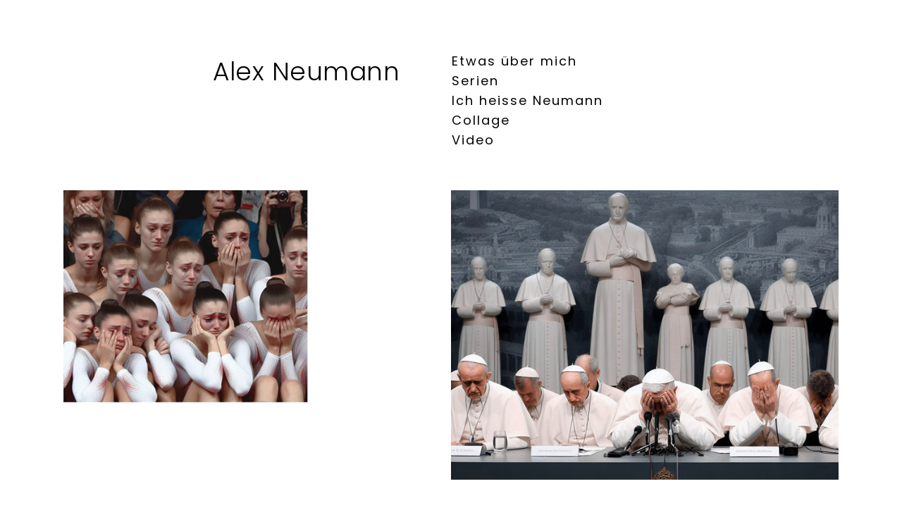

--- FILE ---
content_type: text/css; charset=utf-8
request_url: https://neumann-id.com/wp-content/cache/min/1/wp-content/themes/enso/style.css?ver=1737752147
body_size: 6761
content:
html,body,div,span,applet,object,iframe,h1,h2,h3,h4,h5,h6,p,blockquote,pre,a,abbr,acronym,address,big,cite,code,del,dfn,em,img,ins,kbd,q,s,samp,small,strike,strong,sub,sup,tt,var,b,u,i,center,dl,dt,dd,ol,ul,li,fieldset,form,label,legend,table,caption,tbody,tfoot,thead,tr,th,td,article,aside,canvas,details,embed,figure,figcaption,footer,header,hgroup,menu,nav,output,ruby,section,summary,time,mark,audio,video{border:0;font-size:100%;font:inherit;vertical-align:baseline;margin:0;padding:0}article,aside,details,figcaption,figure,footer,header,hgroup,menu,nav,section{display:block}body{line-height:1}ol,ul{list-style:none}blockquote,q{quotes:none}blockquote:before,blockquote:after,q:before,q:after{content:none}table{border-collapse:collapse;border-spacing:0}*:focus{outline:none}html{-webkit-text-size-adjust:100%}body{background:#fff;color:#050505;font-family:'Rubik',sans-serif;font-size:15px;font-weight:300;line-height:1.6}a,a:visited{color:#000;text-decoration:none}a:hover{color:#000}h1,h2,h3,h4,h5,h6{color:#000;font-family:'Poppins',sans-serif;font-weight:600;letter-spacing:.5px;margin-bottom:.8em}h3,h4,h5,h6{letter-spacing:.5px}h1{font-size:1.8em}h2{font-size:1.5em}h3{font-size:1.375em}h4{font-size:1.25em}h5{font-size:1.125em;text-transform:uppercase}h6{font-size:1em;text-transform:uppercase}address{font-style:italic}p,address,dl,pre,table{margin-bottom:1.6em}p:last-child{margin-bottom:0}ul,ol{margin:0 0 1.6em 1.6em}ul ul,ul ol,ol ul,ol ol{margin-top:.8em;margin-bottom:.8em}ul{list-style:square}ol{list-style:decimal}.children{margin-top:.8em}li{margin-bottom:.8em}img{height:auto;max-width:100%}img.border{border:1px solid #eee}b,strong{color:#000;font-weight:500}i,em{font-style:italic}form{margin-bottom:0}code,kbd,tt,pre{background:#f1f1f1;box-sizing:border-box;color:#000;display:inline-block;font-family:Courier,serif;font-size:1em;padding:0 6px}pre{box-sizing:border-box;overflow:auto;padding:12px;-moz-tab-size:4;-o-tab-size:4;tab-size:4;width:100%}sub{font-size:x-small;vertical-align:sub}sup{font-size:x-small;vertical-align:super}q,var{font-style:italic}table{border:1px solid #e7e7e7;border-spacing:0;border-collapse:collapse;width:100%}table th,table td{border:1px solid #ccc;box-sizing:border-box;padding:8px}table th{font-size:1em;font-weight:700}dt{font-weight:700}dd{margin:0 1.6em 1.6em}abbr,acronym{text-transform:uppercase}hr{border:0;border-top:1px solid #eee}blockquote{font-size:1.2em;font-weight:400;margin:1em 0 2.4em}blockquote::before{color:#ddd;content:'\f10d';font-family:'FontAwesome';font-size:2.4em;font-style:normal}blockquote p:first-child{margin-top:-3.4em}blockquote p{margin-bottom:1em;margin-left:4em}blockquote cite{display:block;font-size:.8em;font-style:normal;font-weight:600;letter-spacing:1px;margin-top:1em;text-transform:uppercase}blockquote cite::before{content:'―';padding-right:6px}.clearfix:after{visibility:hidden;display:block;font-size:0;content:" ";clear:both;height:0}.visually-hidden{border:0;clip:rect(0 0 0 0);height:1px;margin:-1px;overflow:hidden;padding:0;position:absolute;width:1px}.no-opacity{opacity:0}.content-margin-top{margin-top:4.7%}.no-padding,.no-padding .section-content{padding:0!important}.no-top-padding{padding-top:0!important}.grayscale{-webkit-filter:grayscale(100%) opacity(.4);filter:grayscale(100%) opacity(.4)}.blur{-webkit-filter:blur(3px) opacity(.4);filter:blur(3px) opacity(.4)}.blur-grayscale{-webkit-filter:blur(3px) grayscale(100%) opacity(.4);filter:blur(3px) grayscale(100%) opacity(.4)}.display-opacity{opacity:1!important}.less-opacity{opacity:.4}.no-border{border:0!important}.full-screen-bg{background-repeat:no-repeat;background-position:center center;background-attachment:fixed;background-size:cover}.alignleft{float:left;margin:0 1.6em .8em 0}.alignright{float:right;margin:0 0 .8em 1.6em}.aligncenter{float:none;margin:auto;text-align:center}img.aligncenter{display:block}.bypostauthor{width:auto}.wp-caption{margin-bottom:1.6em;max-width:100%}.wp-caption-text,.gallery-item .gallery-caption{font-size:11px;margin-top:.2em;text-align:center}.wp-caption-text{font-size:13px;margin-top:.2em}.says,.screen-reader-text{clip:rect(1px,1px,1px,1px);height:1px;overflow:hidden;position:absolute!important;width:1px;word-wrap:normal!important}.screen-reader-text:hover,.screen-reader-text:active,.screen-reader-text:focus{background-color:#f1f1f1;border-radius:3px;box-shadow:0 0 2px 2px rgba(0,0,0,.6);clip:auto!important;color:#21759b;display:block;font-size:14px;font-weight:700;height:auto;left:5px;line-height:normal;padding:15px 23px 14px;text-decoration:none;top:5px;width:auto;z-index:100000}.sticky .post-title::before{content:'\f2a6';font-family:'Ionicons';margin-right:.8em}main{display:block}.post-title a,.post-content a,.section-content a,.numbers-pagination a,.theme-widget-area a{border-bottom:1px solid;font-weight:500;padding-bottom:1px;transition:opacity .2s}.copyright-social-wrapper a:hover,.post-navigation a:hover,.post-title a:hover,.post-content a:hover,.section-content a:hover,.numbers-pagination a:hover,.theme-widget-area a:hover{opacity:.75}#root-container{padding:5.7% 0}#header-container{margin-bottom:4.42%;position:relative}.content-width{margin:auto;width:1280px}.site-logo a,.site-title{color:#000;display:block;font-family:'Poppins',sans-serif;font-size:36px;font-weight:600;letter-spacing:.5px;margin:0}.site-logo{box-sizing:border-box;display:inline-block;padding-right:6.6%;text-align:right;width:50%}.site-logo a{display:inline-block}.logo-image{margin-top:6px;vertical-align:top}.tagline{display:block;letter-spacing:.5px}.tagline.has-logo-image{margin-top:15px}.site-menu{display:inline-block;margin-left:-3px;vertical-align:top}.menu-style{font-family:'Poppins',sans-serif;font-size:18px;font-weight:400;letter-spacing:2px;list-style:none;margin:0;text-transform:uppercase}@-moz-document url-prefix(){.menu-style{font-weight:500}}.menu-style li{margin:0;position:relative}.menu-list>li>a{color:#050505;position:relative}.menu-list>li>a::after{border-top:1px solid #050505;content:'';display:block;opacity:.3;position:absolute;left:-12px;top:48%;width:0;transition:width .8s cubic-bezier(.23,1,.32,1)}.menu-list>.current_page_item a::after,.menu-list>.current-menu-item a::after,.menu-list>.current-menu-parent a::after,.menu-list>.current-menu-ancestor a::after,.menu-list>li:hover a::after{width:calc(100% + 22px);opacity:.7}.menu-list>li:hover a::after{opacity:.3}.menu-list>.current_page_item:hover a::after,.menu-list>.current-menu-item:hover a::after,.menu-list>.current-menu-parent:hover a::after,.menu-list>.current-menu-ancestor:hover a::after{opacity:.7}.horizontal-menu .site-logo,.horizontal-menu .site-menu{margin:0;padding:0;text-align:center;width:100%}.horizontal-menu .site-logo{margin-bottom:3.1%}.horizontal-menu .menu-style>li{display:inline;margin-right:1.8em;padding-bottom:12px}.horizontal-menu .menu-style>li:last-child{margin-right:0}.sub-menu,.children{background:#050505;box-sizing:border-box;display:none;font-size:14px;font-weight:300;letter-spacing:1px;list-style:none;margin:0;padding:40px 0;position:absolute;top:-38px;left:100%;text-transform:none;width:250px;z-index:99}.horizontal-menu .sub-menu,.horizontal-menu .children{top:38px;left:-40px;text-align:left}.sub-menu li,.children li{left:0;display:block;margin:0 0 .8em;padding:0 60px 0 40px;position:relative}.menu-list .sub-menu a,.menu-list .children a{display:inline!important;color:#fff;transition:all .2s}.sub-menu>li:hover>a,.menu-list .children>li:hover>a{opacity:.8}.sub-menu .sub-menu,.menu-list>li>.children .children{background:#383838;right:0;left:80%;top:-40px}#mobile-menu{display:none;line-height:0;margin-top:40px;text-align:center}#mobile-menu-toggle{color:#050505;display:inline-block;font-family:'Poppins',sans-serif;font-size:15px;font-weight:500;letter-spacing:2px;text-decoration:none;text-transform:uppercase}#mobile-menu-toggle i{display:inline-block;font-size:1.8em;margin-left:8px;margin-top:-2px;vertical-align:middle}#mobile-menu-entity{background:#fff;color:#050505;font-family:'Poppins',sans-serif;font-weight:400;letter-spacing:1.5px;text-transform:uppercase}#mobile-menu-entity li{font-size:12px}#search-panel-wrapper .search-submit,.search-icon-button,.search-button{display:none;float:none}.search-icon-button{background:#e8e8e8;color:#050505;display:inline-block;font-size:16px;line-height:1;padding:1em 1.2em;position:fixed;bottom:40px;right:40px;z-index:1;transition:opacity .2s}.search-icon-button.top{bottom:auto;top:40px}.search-icon-button:hover{opacity:.7}.search-icon-button i,.search-button i{vertical-align:middle}#search-panel-wrapper{background:rgb(255,255,255);background:rgba(255,255,255,1);display:none;font-size:7em;opacity:0;position:fixed;top:0;left:0;width:100%;height:100vh;z-index:9999}#inner-search-panel{height:100%;position:relative;width:100%}#search-close-button{color:#00101f;font-size:1em;line-height:0;margin:.8em 1.6em 0 0;position:absolute;right:0;top:0}#search-panel-wrapper .search-form{text-align:center;position:absolute;top:50%;transform:translateY(-50%);width:100%}#search-panel-wrapper .search-field{background:none;border:0;font-size:1em;font-weight:300;margin-bottom:180px;width:60%}.post-content-container,.content-section-wrapper{box-sizing:border-box;padding:8.6%}.content-section-wrapper{padding-top:0}.single-uxbarn_portfolio .post-content-container,.post-item{background:#fafafa;margin-bottom:8.6%}.post-meta a,.post-title a{border:0;font-weight:inherit;padding:0}.post-title-wrapper,.section-title{float:left;margin-right:5%;margin-top:-.25em;width:36%}.section-title{font-size:1.125em;margin-top:0}.post-content-wrapper,.section-content{float:left;width:59%}.post-image{background:#f1f1f1}.post-image img{display:block;opacity:0;visibility:hidden;transition:opacity .3s;vertical-align:top}.post-title{font-size:1.6em;position:relative;-ms-word-wrap:break-word;word-wrap:break-word}.post-title.has-intro,.single-post .post-title.has-intro{margin-bottom:2.8em}.single-post .post-title{margin-bottom:3.6em}.post-title::after,.single-post .post-intro::after{border-top:1px solid #050505;content:'';position:absolute;left:0;bottom:-1.2em;width:4.58em}.single-post .post-intro::after{bottom:-1.8em}.post-intro{color:#989898;font-family:'Poppins',sans-serif;font-size:1.2em;font-weight:300;position:relative}.single-post .post-intro{margin-bottom:4.8em}.excerpt{margin-bottom:2.4em}.post-meta{font-size:10px;font-weight:400;letter-spacing:2px;line-height:1em;list-style:none;margin:0;overflow:hidden;text-transform:uppercase}.post-meta a{font-weight:400!important}.single-post .post-meta{margin-bottom:10.2%}.post-meta li{float:left;margin:0}.single-post .post-meta li{float:none;margin-bottom:1.6em}.post-meta li::after{content:'\2014';margin:0 8px}.single-post .post-meta li::after{content:'';margin:0}.post-meta li:last-child::after{content:''}.meta-categories-title,.meta-tags-title{font-weight:600}.author-social{font-size:16px;list-style:none;margin:0;overflow:hidden}.author-social li{float:left;margin-bottom:0;margin-right:12px}.author-social li:last-child{margin-right:0}.author-social a{border:0;padding-bottom:0}.comment-reply-title{font-size:1.25em;margin-top:-4px}.comment-list{font-size:1em;list-style:none;margin-left:0;margin-bottom:10.1%}.comment-list li{margin-bottom:0}.comment-list .children{list-style:none}.comment-body{box-sizing:border-box;padding:24px 0}.comment-list>li:first-child>.comment-body{border-top:0;padding-top:0}.comment-author-avatar{float:left;margin-right:5.7%;width:19.2%}.comment-content-wrapper{float:left;width:75%}.comment-content-wrapper .comment-meta a{border:0;font-weight:300;padding-bottom:0}.comment-content-wrapper .comment-author,.comment-content-wrapper .comment-author a{font-weight:500;margin-bottom:3px}.comment-date{font-size:10px;letter-spacing:2px;text-transform:uppercase}.comment-content{margin:1em 0}.comment-awaiting-moderation{font-style:italic}.comment-edit-link{float:right;font-style:normal;line-height:1}.comment-content:last-child p{margin-bottom:0}.reply a{border:1px solid #ddd!important;font-size:11px;font-weight:400;letter-spacing:1px;padding:6px 10px}#comments.no-comments .comment-respond{margin-top:0}p.no-comments{font-style:italic;margin-bottom:0;margin-top:3%}.comment-respond{box-sizing:border-box;border-top:1px solid #eaeaea;margin-top:0;padding:2em 0}.no-comments .comment-respond{border:0;padding:0}.comment-form label{display:block}.comment-form textarea{width:100%}.form-submit{margin-bottom:0}#cancel-comment-reply-link{color:#050505;float:right;font-size:11px;letter-spacing:1px;margin-top:5px}.comment-navigation{box-sizing:border-box;border-bottom:1px solid #eaeaea;border-top:1px solid #eaeaea;overflow:hidden;padding:1.625em 0}.comment-navigation a{border:1px solid #ddd;font-size:.9em;font-weight:400;padding:.8em 1.2em}.comment-navigation .nav-previous,.comment-navigation .nav-next{display:inline-block}.comment-navigation .nav-next{float:right}.comment-navigation .nav-previous a::before,.comment-navigation .nav-next a::after{font-family:'Ionicons';vertical-align:middle}.comment-navigation .nav-previous a::before{content:'\f3d5';margin-right:6px}.comment-navigation .nav-next a::after{content:'\f3d6';margin-left:6px}.comment-list .pingback{font-style:italic}.post-navigation{font-family:'Poppins',sans-serif;margin-top:-1.9%;margin-bottom:6.6%;overflow:hidden;text-align:center}.post-navigation a{display:block;transition:opacity .2s}.post-navigation .nav-previous,.post-navigation .nav-next{display:inline-block;width:250px;vertical-align:top}.post-navigation .nav-previous{border-right:1px solid #e1e1e1;margin-right:0;padding-right:30px;text-align:right}.post-navigation .nav-next{border-left:1px solid #e1e1e1;padding-left:30px;margin-left:-1px;margin-right:0;text-align:left}.post-navigation .nav-subtitle{display:block;font-weight:600;letter-spacing:2px;text-transform:uppercase}.post-navigation .nav-previous .nav-subtitle{text-align:right}.post-navigation .nav-next .nav-subtitle{text-align:left}.post-navigation .nav-title{letter-spacing:1px}.post-navigation .nav-title-icon-wrapper{font-size:30px;line-height:1;margin-right:15px;vertical-align:middle}.post-navigation .nav-next .nav-title-icon-wrapper{margin-left:15px}.numbers-pagination{font-size:1.2em;margin-top:-1.9%;margin-bottom:6.6%;text-align:center}.numbers-pagination a{border:0}.numbers-pagination .current{color:#050505;font-weight:300}.nav-links>*{margin-right:16px}.page-links{font-weight:500}.page-links>span{margin:0 8px}.page-links>span:first-child{margin:0}.page-links a{margin:0 6px}.archive-list .top-section,.search-result-list .top-section,.no-results-section{text-align:center}.top-section .post-title{margin-bottom:.8em}.search-result-list .post-item{margin-bottom:0}.search-result-list .post-content-container{padding-bottom:0}.search-result-list .top-section,.search-result-list .post-item:last-of-type .post-content-container{padding-bottom:8.6%}.search-result-list .top-section,.search-result-list .post-item:last-of-type{margin-bottom:8.6%}.no-results-section .post-title::after{left:50%;margin-left:-55px}.archive-list .top-section .post-title::after,.search-result-list .top-section .post-title::after{display:none}.no-results-section .post-title{margin-bottom:2.8em}.search-result-list .search-field,.no-results-section .search-field{display:block;margin:0 auto 1.6em;width:50%}.portfolio-listing{margin-bottom:6.6%;overflow:hidden}.portfolio-loading{margin:110px auto;width:110px}.loading-text{display:block;font-size:9px;font-weight:500;letter-spacing:3px;margin-bottom:1em;text-align:center;text-transform:uppercase}.loading-bar{background:#f1f1f1;padding-bottom:3px}.progress-bar{background:#050505;padding-bottom:2px;width:0}.all-works.top-section{margin-bottom:70px;padding:4.3%}.portfolio-item{margin:0 35px 70px;opacity:0;position:relative;transition:all 300ms cubic-bezier(.55,.085,.68,.53);visibility:hidden}.portfolio-thumbnail{height:100%;overflow:hidden}.portfolio-thumbnail img{display:inline-block;vertical-align:top;transition:all 200ms cubic-bezier(.55,.085,.68,.53)}.full-width .portfolio-item{margin-left:0;margin-right:0}.justified-images{margin:0 -35px;overflow:hidden}.justified-images .portfolio-item{float:left;border:0;box-sizing:content-box;position:relative}.justified-images .portfolio-item img{display:block;height:100%;width:auto;vertical-align:top}.portfolio-title{font-size:14px;letter-spacing:1.5px;opacity:.2;margin-top:.8em;position:absolute;right:0;text-align:right;text-transform:uppercase;transition:opacity .2s}.portfolio-item:hover .portfolio-title{opacity:1}.additional-link-button-wrapper{margin-bottom:8.6%;margin-top:-1.1%;text-align:center}.additional-link-button-wrapper .button{background:none;border:1px solid #050505;color:#050505;display:inline-block;font-family:'Poppins',sans-serif;font-size:18px;font-weight:600;letter-spacing:2px;padding:2em 6.5em;text-transform:uppercase;transition:opacity .2s}.additional-link-button-wrapper .button:hover{opacity:.8}.portfolio-categories,.active-portfolio-category-title{font-size:18px;letter-spacing:.5px;list-style:none;margin:0;text-align:center}.active-portfolio-category-title{color:inherit;display:inline-block;font-family:inherit;font-weight:inherit}.portfolio-categories li{display:inline-block;margin:0}.portfolio-categories li::after{content:'\2014';margin:0 9px}.portfolio-categories li:last-child::after{content:''}.portfolio-categories a{border:0;padding:0}.single-uxbarn_portfolio .post-item{background:none}.single-uxbarn_portfolio .post-content-container{margin-bottom:6.6%}.single-uxbarn_portfolio .portfolio-comments{margin-top:6.6%}.port-format-content{text-align:center}.image-slideshow .port-format-content{height:600px}.image-wrapper,.video-wrapper{display:block;margin-bottom:11.7%;position:relative}.image-wrapper{opacity:0;visibility:hidden}.image-wrapper:last-of-type{margin-bottom:0}.image-wrapper img{margin:auto;vertical-align:top}.image-wrapper a{border:0;padding:0}.inner-image-wrapper{display:inline-block;position:relative}.image-caption{margin-top:1em;position:absolute;text-align:right;width:100%}.image-caption,.fancybox-title{font-family:'Poppins',sans-serif;font-size:13px;font-weight:400;letter-spacing:1px}.copyright-social-wrapper{box-sizing:border-box;overflow:hidden;margin-top:25px;padding:0 3.6%}.copyright-social-wrapper a{transition:opacity .2s}.copyright{float:left;font-size:12px;font-weight:400;letter-spacing:.5px}.copyright a,.copyright a:hover{font-weight:600}.social-icon-wrapper{float:right;margin-top:-3px;text-align:right}.social-icons{font-size:16px;list-style:none;margin:0;overflow:hidden}.social-icons a{border:0;padding:0}.social-icons li{margin-left:15px;display:inline}.social-icons li:first-child{margin-left:0}input,textarea,button,select,.button{box-sizing:border-box;font-family:inherit;font-size:inherit;line-height:inherit;padding:.7em;max-width:100%;transition:border-color .2s}input:focus,textarea:focus{border-color:#050505}input[type="text"],input[type="password"],input[type="email"],input[type="search"],input[type="number"],input[type="url"],textarea,select{border:1px solid #ccc}input[type="text"],input[type="password"],input[type="email"],input[type="search"],input[type="number"],input[type="url"],textarea,select,input[type="button"],input[type="submit"],.button{-webkit-appearance:none;-webkit-border-radius:0;border-radius:0;font-weight:400}select{background:#fff url([data-uri]) no-repeat 95% 50%;min-width:100px}input[type="button"],input[type="submit"],button,a.button{background:#050505;border:0;color:#fff;cursor:pointer;letter-spacing:.5px;padding:.77em 2em;transition:background .2s}.theme-widget-area input[type="button"],.theme-widget-area input[type="submit"],.theme-widget-area button,.theme-widget-area a.button{border:1px solid #fff}.dummy-sub-form input,.widget_search input[type="search"]{margin-bottom:1.625em}.search-field{width:60%}.widget-item .search-field{display:block;width:90%}.search-results .search-form{margin-top:12px}.fancybox-opened .fancybox-skin{box-shadow:none}.fancybox-title-outside-wrap{color:#050505;margin-top:12px;text-align:right}#fancybox-buttons ul{background:rgb(5,5,5);background:rgba(5,5,5,.8);border:0;border-radius:0;box-shadow:none}#fancybox-thumbs ul li{opacity:.3;transition:opacity .2s}#fancybox-thumbs ul li a{border:0}#fancybox-thumbs ul li.active{border-color:transparent;opacity:1}.fancybox-close,.fancybox-prev span,.fancybox-next span{background:none}.fancybox-next,.fancybox-prev{display:block;opacity:0;transition:opacity .2s}#fancybox-thumbs.bottom{bottom:15px}.fancybox-next{right:-85px}.fancybox-prev{left:-85px}.fancybox-next:hover,.fancybox-prev:hover{opacity:1}.fancybox-nav span{height:auto;width:auto}.fancybox-next span{right:0}.fancybox-prev span{left:0}.fancybox-next span::after,.fancybox-prev span::after{font-family:'Ionicons';font-size:40px}.fancybox-next span::after{content:'\f3d6'}.fancybox-prev span::after{content:'\f3d5'}#fancybox-buttons a{background:none;color:#fff;font-size:18px;text-indent:0;text-align:center}#fancybox-buttons a{transition:opacity .2s}#fancybox-buttons a::after{display:inline-block;font-family:'Ionicons';margin-left:0;margin-top:1px}#fancybox-buttons a.btnClose::after{content:'\f2d7';margin-left:4px;margin-top:1px}#fancybox-buttons a.btnToggle::after{content:'\f386'}#fancybox-buttons a.btnNext::after{content:'\f125';font-size:13px}#fancybox-buttons a.btnPrev::after{content:'\f124';font-size:13px}#fancybox-buttons a.btnPlay::after{content:'\f488'}#fancybox-buttons a.btnPlayOn::after{content:'\f478'}.gallery{margin-bottom:1.625em}.gallery-item{display:inline-block;margin-bottom:1.6em;text-align:center;vertical-align:top;width:100%}.gallery-item a{border:0}.gallery-icon{line-height:0}.gallery-columns-2 .gallery-item{max-width:50%}.gallery-columns-3 .gallery-item{max-width:33.33%}.gallery-columns-4 .gallery-item{max-width:25%}.gallery-columns-5 .gallery-item{max-width:20%}.gallery-columns-6 .gallery-item{max-width:16.66%}.gallery-columns-7 .gallery-item{max-width:14.28%}.gallery-columns-8 .gallery-item{max-width:12.5%}.gallery-columns-9 .gallery-item{max-width:11.11%}.theme-widget-area-border{border:1px solid #e1e1e1;;box-sizing:border-box;margin:auto;padding:12px;width:1304px}.theme-widget-area{background:#050505;box-sizing:border-box;color:#ccc;font-size:12px;font-weight:400;letter-spacing:.5px;margin:auto;padding:6.5% 5.4%}.theme-widget-area a{border:0;color:#fff;padding:0}.widget-column{float:left;margin-bottom:0;margin-right:3.8%}.widget-column:last-child{margin-right:0}.widget-item li:last-child,.widget-item table:last-child{margin-bottom:0}.widget-item{padding-bottom:8%;max-width:100%}.widget-item:last-child{padding-bottom:0!important}.w6.widget-column{width:47.8%}.w6 .widget-item{padding-bottom:15%}.w4.widget-column{width:30.4%}.w4 .widget-item{padding-bottom:24%}.w3.widget-column{width:21.7%}.w3 .widget-item{padding-bottom:36%}.widget-title{color:#fff;font-size:1.16em;letter-spacing:2px;margin-bottom:2.4em;position:relative;text-transform:uppercase}.widget-title::after{border-top:1px solid #fff;content:'';opacity:.3;position:absolute;left:0;bottom:-.8em;width:50px}.widget-title>a{border:0;padding:0}.widget_categories>ul,.widget_archive>ul,.widget_recent_entries>ul,.widget_pages>ul,.widget_meta>ul,.widget_recent_comments>ul,.widget_rss>ul,.widget_nav_menu .menu{list-style:none;margin:0}.widget_recent_entries .post-date{display:block;font-size:9px;letter-spacing:2px;margin-top:6px;text-transform:uppercase}.w3 .widget_search .search-field{width:100%}#wp-calendar th,#wp-calendar td{padding:0;text-align:center}.wpcf7 .wpcf7-text,.wpcf7 .wpcf7-textarea{display:block}.wpcf7 .wpcf7-textarea{width:100%}.wpcf7-form-control-wrap{display:block}#content-container .wpcf7-not-valid{border-color:red}span.wpcf7-not-valid-tip,div.wpcf7-response-output{border:0;font-size:9px;font-weight:500;letter-spacing:1px;text-transform:uppercase}span.wpcf7-not-valid-tip{color:red;margin-top:6px;width:100%}div.wpcf7-response-output{font-size:10px;margin:0;padding:0}div.wpcf7-validation-errors{color:red}div.wpcf7-mail-sent-ok{color:green}a.mm-close.mm-btn{color:inherit;left:auto!important;right:0}.mm-close:after,.mm-close:before{border:0;content:'';transform:none}.mm-close::after{border:0;content:'\f404';font-family:'Ionicons';font-size:24px;margin-top:11px}@media only screen and (max-width:1400px){.content-width{width:1100px}.theme-widget-area-border{width:1124px}.portfolio-item{margin-left:25px;margin-right:25px}.justified-images{margin:0 -25px}#search-panel-wrapper .search-field{font-size:.8em;margin-bottom:0;width:80%}#search-close-button{margin-right:1em}}@media only screen and (max-width:1200px){.content-width{width:900px}.theme-widget-area-border{width:924px}.portfolio-item{margin-left:20px;margin-right:20px}.justified-images{margin:0 -20px}}@media only screen and (max-width:1000px){.content-width{margin-left:2.5%;margin-right:2.5%;width:auto}.theme-widget-area-border{border:0;padding:0 2.5%;width:auto}.all-works.top-section{margin-bottom:50px}.portfolio-item{margin-left:15px;margin-right:15px;margin-bottom:50px}.justified-images{margin:0 -15px}.portfolio-title{font-size:12px!important}.site-logo,.site-menu{margin:0;padding:0;text-align:center;width:100%}.logo-image{margin:0}.menu-list{display:none}#mobile-menu{display:block}.additional-link-button-wrapper .button{font-size:14px!important}}@media only screen and (max-width:782px){#wpadminbar{top:0}html.mm-opened{margin-top:0!important}html.mm-opened #wpadminbar{top:0}}@media only screen and (max-width:768px){.post-image{max-height:400px}.post-title-wrapper,.section-title{float:none;margin-bottom:6.6%;width:auto}.post-content-wrapper,.section-content{float:none;width:auto}.post-title,.single-post .post-title{margin-bottom:2.6em}.single-post .post-intro{margin-bottom:0}.single-post .post-intro::after{display:none}.portfolio-categories{font-size:16px!important}.portfolio-title{font-size:10px!important;font-weight:400;letter-spacing:1px;opacity:1}.theme-widget-area .widget-column{float:none;width:100%}.theme-widget-area .widget-item{padding-bottom:12%!important}.widget-column:last-child .widget-item:last-child{padding-bottom:0!important}#search-panel-wrapper{font-size:5em}#search-panel-wrapper .search-form{top:40%}.post-meta-wrapper{display:none;float:none;margin:0;margin-top:30px;width:auto}.single-post .post-meta-wrapper{margin-top:50px}.post-meta{margin:0;overflow:hidden;text-align:left}.post-meta li{margin:inherit}.single-post .post-meta{margin:0}.single-post .post-meta li{float:left}.single-post .post-meta li::after{content:'\2014';padding:0 8px 0}.single-post .post-meta li:last-child::after{display:none;padding-right:0}.post-meta,.meta-categories,.meta-tags{margin-bottom:1.6em!important}.single-post .meta-categories li::after,.single-post .meta-tags li::after{content:',';padding:0;margin-right:6px}.single-post .meta-categories .meta-categories-title,.single-post .meta-tags .meta-tags-title{display:block;float:none}.single-post .meta-categories .meta-categories-title::after,.single-post .meta-tags .meta-tags-title::after{content:'';margin-right:0}.grayscale,.blur,.blur-grayscale{-webkit-filter:none;filter:none}.search-field{width:80%!important}.search-icon-button{bottom:15px;right:15px}.search-icon-button.top{bottom:auto;top:15px}.fancybox-next{right:0}.fancybox-prev{left:0}.fancybox-nav span{opacity:0}}@media only screen and (max-width:600px){#wpadminbar{top:-46px}.portfolio-categories{font-size:14px!important}.justified-images .portfolio-item{float:none;height:auto!important;width:auto!important;text-align:center}.justified-images .portfolio-item img{height:auto;width:auto}.portfolio-title{text-align:center;width:100%}.portfolio-thumbnail{display:inline-block}.copyright,.social-icon-wrapper{float:none;text-align:center}.copyright{margin-bottom:15px}.image-caption,.fancybox-title{font-size:10px!important;margin-top:.4em;text-align:center}}@media only screen and (max-width:480px){.post-image{max-height:300px}.additional-link-button-wrapper .button{padding:1.6em 3.5em}.post-title,.single-post .post-title{font-size:1.4em!important}#search-panel-wrapper{font-size:2em}blockquote{margin-left:0}blockquote::before{display:none}blockquote p{margin-left:0}blockquote p:first-child{margin-top:0}.comment-author-avatar{display:none}.comment-content-wrapper{width:100%}}

--- FILE ---
content_type: application/javascript; charset=utf-8
request_url: https://neumann-id.com/wp-content/cache/min/1/wp-content/themes/enso/js/enso.js?ver=1737752147
body_size: 2715
content:
jQuery(document).ready(function($){"use strict";var waitForFinalEvent=(function(){var timers={};return function(callback,ms,uniqueId){if(!uniqueId){uniqueId="Don't call this twice without a uniqueId"}
if(timers[uniqueId]){clearTimeout(timers[uniqueId])}
timers[uniqueId]=setTimeout(callback,ms)}})();if(jQuery().imagesLoaded){$('.post-image').imagesLoaded().always(function(instance){$('.post-image img').css('visibility','visible').animate({opacity:1,},300,function(){$('.post-image').css({height:'',maxHeight:'none',})})})}else{console.log('imagesLoaded JS is disabled or missing.')}
if($('.post-navigation .nav-next').length===0){$('.post-navigation .nav-previous').css('border-right','0')}
if($('.post-navigation .nav-previous').length===0){$('.post-navigation .nav-next').css('border-left','0')}
if(jQuery().imagesLoaded){var countItems=$('.portfolio-item, .image-wrapper').length;$('.portfolio-listing, .image-slideshow .port-format-content').imagesLoaded().always(function(instance){initFlexImages();validateImageHeight();displayPortfolioItems()}).progress(function(instance,image){if(image.isLoaded){$(image.img).closest('.portfolio-item, .image-wrapper').addClass('loaded');var countLoadedImages=$('.portfolio-item.loaded, .image-wrapper.loaded').length;var width=100*(countLoadedImages/countItems)+'%';$('.progress-bar').css({'width':width})}})}else{console.log('imagesLoaded JS is disabled or missing.')}
function validateImageHeight(){if($('.portfolio-listing').length>0){$('.justified-images .portfolio-item').each(function(){var $item=$(this),originalHeight=parseInt($item.attr('data-h'),10),imgClientHeight=parseInt($item.find('img').height(),10);if(imgClientHeight>originalHeight){$item.find('img').css('height','auto')}})}}
function initFlexImages(){if(jQuery().flexImages){var rowHeightValue=parseInt(ThemeOptions.justified_images_row_height,10);if('undefined'!==typeof Modernizr){if(Modernizr.mq('(max-width: 1280px)')){rowHeightValue=rowHeightValue*0.8;if(Modernizr.mq('(max-width: 1000px)')){rowHeightValue=rowHeightValue*0.8}}}else{console.log('Modernizr JS is missing.')}
$('.justified-images').flexImages({container:'.portfolio-item',rowHeight:rowHeightValue,})}else{console.log('flexImages JS is disabled or missing.')}}
function displayPortfolioItems(){$('.portfolio-loading').animate({opacity:0,},function(){$('.portfolio-loading').css('display','none');$('.portfolio-listing, .port-format-content').css('height','auto');$('.portfolio-item, .image-wrapper').each(function(index){var finalMultiplier=index;var displayMode='sequential';if('random'===displayMode){finalMultiplier=randomizeNumberFromRange(0,$('.portfolio-item, .image-wrapper').length-1)}
var speed=1;if($('.port-format-content').length>0){speed=200}
$(this).css('visibility','visible').delay(50*finalMultiplier).animate({opacity:1,},speed,function(){$(this).addClass('visible')})})})}
var portfolioEffect=ThemeOptions.portfolio_hover_effect;if('none'!==portfolioEffect){$('.portfolio-item img').on('mouseover',function(){$('.portfolio-item img').not($(this)).addClass(portfolioEffect)}).on('mouseout',function(){$('.portfolio-item img').removeClass(portfolioEffect)})}
if(jQuery().superfish){$('.menu-list').superfish({popUpSelector:'.sub-menu, .children',animation:{opacity:'show',},speed:300,speedOut:400,delay:500})}else{console.log('superfish JS is disabled or missing.')}
if($('#header-container').hasClass('vertical-menu')){$('.menu-list > li > .sub-menu, .menu-list > li > .children').each(function(){$(this).css({left:$(this).parent().children('a').width()+20,})})}
createMobileMenuItems();if(jQuery().mmenu){$('#mobile-menu-entity').mmenu({extensions:['pagedim-black'],slidingSubmenus:!1,offCanvas:{position:'right',},navbars:{content:['close'],}})}else{console.log('mmenu JS is disabled or missing.')}
function createMobileMenuItems(){var mobileMenuList=$('<ul />').appendTo($('#mobile-menu-entity'));var clonedList=$('.menu-list > li').clone();clonedList=getGeneratedSubmenu(clonedList);clonedList.appendTo(mobileMenuList)}
function getGeneratedSubmenu(list){$(list).each(function(){if($(this).find('ul').length>0){var submenu=$(this).find('ul').removeAttr('style').removeAttr('class');getGeneratedSubmenu(submenu.find('li'))}});return list}
$('#search-panel-wrapper .search-field').attr('placeholder',ThemeOptions.modal_search_input_text);showSearchButton();function showSearchButton(){var showSearchButton=ThemeOptions.show_search_button,$searchButton=$('.search-button'),$searchIconButton=$('.search-icon-button');if(''!==showSearchButton&&'0'!==showSearchButton){if('undefined'!==typeof Modernizr){if(Modernizr.mq('(max-width: 768px)')){$('#mobile-menu').prepend($searchIconButton.css('display','inline'));$('.search-menu-item').hide()}else{if($('.menu-list').find('.search-menu-item').length==0){$('.menu-list').append($('<li class="menu-item search-menu-item"></li>').append($searchButton.css('display','inline')))}
$('.search-menu-item').show();$searchIconButton.css('display','none')}}else{console.log('Modernizr JS is missing.')}}
$('.site-menu').css('opacity',1)}
var isSearchOpened=!1;$('.search-button, .search-icon-button').on('click',function(){$('#search-panel-wrapper').css('display','block').stop().animate({opacity:1,},300,function(){$('#search-panel-wrapper .search-field').focus();isSearchOpened=!0})});$('#search-close-button').on('click',function(){closeSearchPanel()});$(document).on('keyup',function(e){if(27===e.keyCode){closeSearchPanel()}});function closeSearchPanel(){if(isSearchOpened){$('#search-panel-wrapper').stop().animate({opacity:0,},300,function(){$(this).css('display','none');isSearchOpened=!1})}}
var enableLightbox=ThemeOptions.enable_lightbox_wp_gallery;if(enableLightbox==='0'){enableLightbox=!1}else{enableLightbox=!0}
if(enableLightbox){registerFancyBoxToWPGallery();registerFancyBoxToWPImage()}
function registerFancyBoxToWPGallery(){var $wpGallery=$('.gallery');$wpGallery.each(function(){var mainId=$(this).attr('id');var items=$(this).find('.gallery-item').find('a');items.each(function(){var href=$(this).attr('href');if(href.toLowerCase().indexOf('.jpg')>=0||href.toLowerCase().indexOf('.jpeg')>=0||href.toLowerCase().indexOf('.png')>=0||href.toLowerCase().indexOf('.gif')>=0){$(this).addClass('image-box');$(this).attr('data-fancybox-group',mainId)}})})}
function registerFancyBoxToWPImage(){$('img[class*="wp-image-"]').each(function(){var $parentAnchor=$(this).closest('a');if($parentAnchor.length>0){var href=$parentAnchor.attr('href');if(href.toLowerCase().indexOf('.jpg')>=0||href.toLowerCase().indexOf('.jpeg')>=0||href.toLowerCase().indexOf('.png')>=0||href.toLowerCase().indexOf('.gif')>=0){$parentAnchor.addClass('image-box no-slideshow')}}})}
callFancyBoxScript();function callFancyBoxScript(){if(jQuery().fancybox){$('.image-box').fancybox({mouseWheel:!1,padding:0,closeBtn:!1,nextEffect:'fade',prevEffect:'fade',tpl:{error:'<p class="fancybox-error">'+ThemeOptions.lightbox_error_text+'</p>',closeBtn:'<a title="'+ThemeOptions.lightbox_close_text+'" class="fancybox-item fancybox-close" href="javascript:;"></a>',next:'<a title="'+ThemeOptions.lightbox_next_text+'" class="fancybox-nav fancybox-next" href="javascript:;"><span></span></a>',prev:'<a title="'+ThemeOptions.lightbox_prev_text+'" class="fancybox-nav fancybox-prev" href="javascript:;"><span></span></a>',},helpers:{thumbs:{width:40,height:40,},overlay:{locked:!0,css:{'background':'rgba(255,255,255,1)'},},title:{type:'outside',},buttons:{tpl:'<div id="fancybox-buttons"><ul><li><a class="btnPrev" title="'+ThemeOptions.lightbox_prev_text+'" href="javascript:;"></a></li><li><a class="btnPlay" title="'+ThemeOptions.lightbox_start_slide_text+'" href="javascript:;"></a></li><li><a class="btnNext" title="'+ThemeOptions.lightbox_next_text+'" href="javascript:;"></a></li><li><a class="btnToggle" title="'+ThemeOptions.lightbox_toggle_size_text+'" href="javascript:;"></a></li><li><a class="btnClose" title="'+ThemeOptions.lightbox_close_text+'" href="javascript:;"></a></li></ul></div>',},},beforeLoad:function(){this.title=getImageCaptionText($(this.element))},});$('.image-box.no-slideshow').fancybox({padding:0,helpers:{overlay:{locked:!0,css:{'background':'rgba(255,255,255,0.9)'},},title:{type:'outside',},},beforeLoad:function(){this.title=getImageCaptionText($(this.element))},})}else{console.log('Fancybox JS is disabled or missing.')}}
function getImageCaptionText($element){if($element.closest('.gallery-item').length>0){return $element.closest('.gallery-item').find('.wp-caption-text').html()}else if($element.closest('.image-wrapper').length>0){return $element.closest('.image-wrapper').find('.image-caption').html()}else{return $element.closest('.wp-caption').find('.wp-caption-text').html()}}
if(jQuery().fitVids){$('.video-wrapper').fitVids()}else{console.log('FitVids JS is disabled or missing.')}
var $wpImages=$('img[class*="wp-image-"], img[class*="attachment-"], .widget-item img');if($wpImages.closest('a').length>0){$wpImages.closest('a').addClass('no-border')}
function randomizeNumberFromRange(min,max){return Math.floor(Math.random()*(max-min+1)+min)}
function log(x){console.log(x)}
moveBlogMeta();function moveBlogMeta(){if('undefined'!==typeof Modernizr){if(Modernizr.mq('(max-width: 768px)')){$('.single-post .post-content').after($('.single-post .post-meta-wrapper'))}else{$('.single-post .post-title-wrapper').append($('.single-post .post-meta-wrapper'))}
$('.post-meta-wrapper').css('display','block')}else{console.log('Modernizr JS is missing.')}}
calculatePortfolioItemSpacing();function calculatePortfolioItemSpacing(){if('undefined'!==typeof Modernizr){var initSpacing=parseInt(ThemeOptions.portfolio_item_spacing,10),halfSpacing=initSpacing/2,finalSpacing=initSpacing;if(Modernizr.mq('(max-width: 1400px)')){if(initSpacing>30){finalSpacing=initSpacing*0.7143}
halfSpacing=finalSpacing/2}
if(Modernizr.mq('(max-width: 1000px)')){if(initSpacing>30){finalSpacing=initSpacing*0.6}
halfSpacing=finalSpacing/2}
if(Modernizr.mq('(max-width: 600px)')){finalSpacing=50}
$('.justified-images').css({marginLeft:halfSpacing*-1,marginRight:halfSpacing*-1,});$('.portfolio-item').css({marginBottom:finalSpacing,});$('.justified-images .portfolio-item').css({marginLeft:halfSpacing,marginRight:halfSpacing,})}else{console.log('Modernizr JS is missing.')}}
$(window).on('resize',function(){calculatePortfolioItemSpacing();waitForFinalEvent(function(){initFlexImages()},500,'adjust_flex_grid');moveBlogMeta()})})

--- FILE ---
content_type: application/javascript; charset=utf-8
request_url: https://neumann-id.com/wp-content/cache/min/1/wp-content/themes/enso/js/jquery.flex-images.js?ver=1737752147
body_size: 549
content:
(function($){$.fn.flexImages=function(options){var o=$.extend({container:'.item',object:'img',rowHeight:180,maxRows:0,truncate:0},options);return this.each(function(){var grid=$(this),containers=$(grid).find(o.container),items=[],t=new Date().getTime(),s=window.getComputedStyle?getComputedStyle(containers[0],null):containers[0].currentStyle;o.margin=(parseInt(s.marginLeft)||0)+(parseInt(s.marginRight)||0)+(Math.round(parseFloat(s.borderLeftWidth))||0)+(Math.round(parseFloat(s.borderRightWidth))||0);for(j=0;j<containers.length;j++){var c=containers[j],w=parseInt(c.getAttribute('data-w')),norm_w=w*(o.rowHeight/parseInt(c.getAttribute('data-h'))),obj=$(c).find(o.object);items.push([c,w,norm_w,obj,obj.data('src')])}
makeGrid(grid,items,o);$(window).off('resize.flexImages'+grid.data('flex-t'));$(window).on('resize.flexImages'+t,function(){makeGrid(grid,items,o)});grid.data('flex-t',t)})}
function makeGrid(grid,items,o,noresize){var x,new_w,ratio=1,rows=1,max_w=grid.width()-2,row=[],row_width=0,row_h=o.rowHeight;if(!max_w)max_w=grid.width()-2;function _helper(lastRow){if(o.maxRows&&rows>o.maxRows||o.truncate&&lastRow&&rows>1)row[x][0].style.display='none';else{if(row[x][4]){row[x][3].attr('src',row[x][4]);row[x][4]=''}
row[x][0].style.width=new_w+'px';row[x][0].style.height=row_h+'px';row[x][0].style.display='block'}}
for(i=0;i<items.length;i++){row.push(items[i]);row_width+=items[i][2]+o.margin;if(row_width>=max_w){var margins_in_row=row.length*o.margin;ratio=(max_w-margins_in_row)/(row_width-margins_in_row),row_h=Math.ceil(o.rowHeight*ratio),exact_w=0,new_w;for(x=0;x<row.length;x++){new_w=Math.ceil(row[x][2]*ratio);exact_w+=new_w+o.margin;if(exact_w>max_w)new_w-=exact_w-max_w;_helper()}
row=[],row_width=0;rows++}}
for(x=0;x<row.length;x++){new_w=Math.floor(row[x][2]*ratio),h=Math.floor(o.rowHeight*ratio);_helper(!0)}
if(!noresize&&max_w!=grid.width())makeGrid(grid,items,o,!0)}}(jQuery))